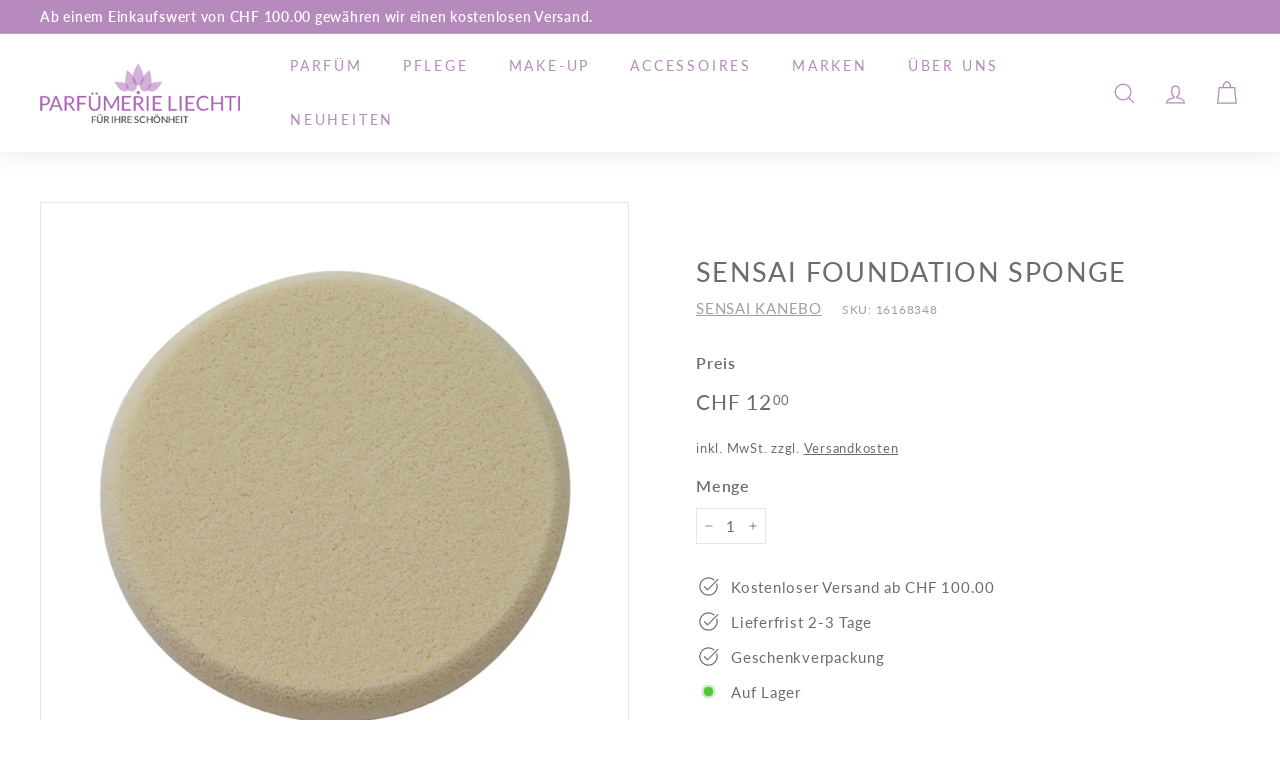

--- FILE ---
content_type: text/plain
request_url: https://www.google-analytics.com/j/collect?v=1&_v=j102&aip=1&a=1281709676&t=pageview&_s=1&dl=https%3A%2F%2Fwww.parfuemerieliechti.ch%2Fproducts%2Fkanebo-sensai-foundation-sponge&ul=en-us%40posix&dt=SENSAI%20FOUNDATION%20SPONGE%20%E2%80%93%20Parf%C3%BCmerie%20Liechti&sr=1280x720&vp=1280x720&_u=YADAAEABAAAAACAAI~&jid=2011692537&gjid=957779973&cid=1035292384.1769292133&tid=UA-201415891-1&_gid=1258645351.1769292133&_r=1&_slc=1&gtm=45He61m0n81PD7B725v848073345za200zd848073345&gcd=13l3l3l3l1l1&dma=0&tag_exp=103116026~103200004~104527906~104528500~104573694~104684208~104684211~105391252~115938466~115938469~116682875~117041588~117223559~117223566&z=1302914001
body_size: -575
content:
2,cG-ECPLVTZ6B0